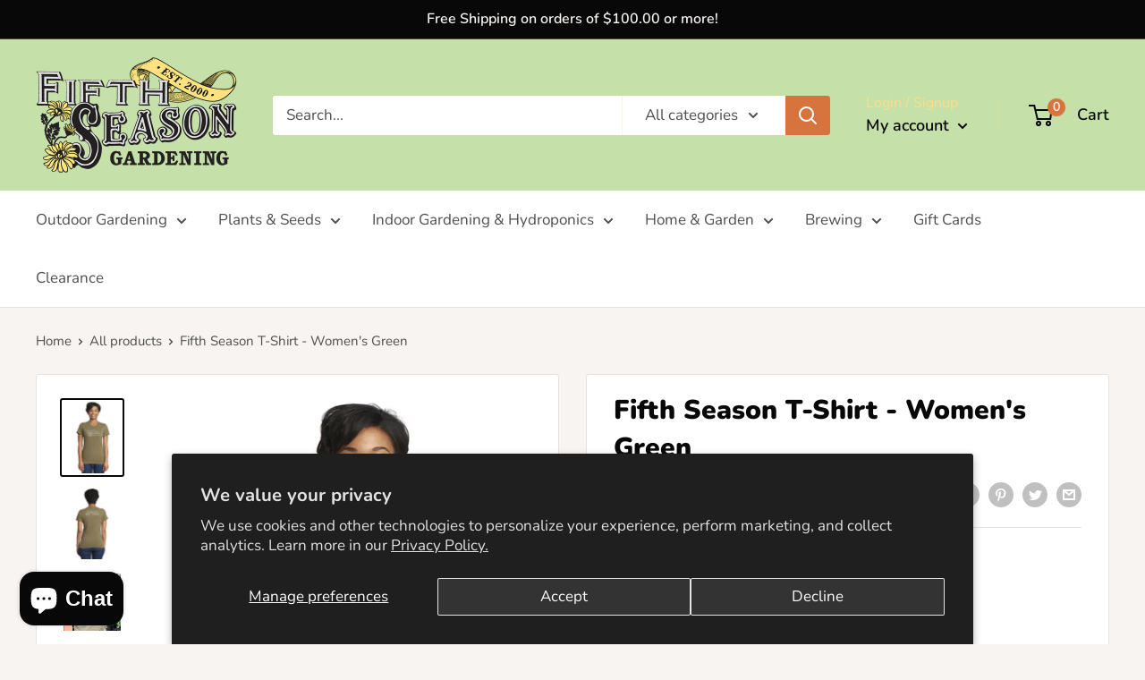

--- FILE ---
content_type: text/javascript
request_url: https://shop.fifthseasongardening.com/cdn/shop/t/2/assets/custom.js?v=180431419807405743951609368999
body_size: -468
content:
document.addEventListener("variant:changed",function(event){var variant=event.detail.variant;if(variant){document.querySelector(".variant-sku").innerText=variant.sku;var currentmeta="variant.sku"}else document.querySelector(".variant-sku").innerText=""}),document.addEventListener("variant:changed",function(event){var variant=event.detail.variant;if(variant){document.querySelector(".variant-id").innerText=variant.id;var currentmeta="variant.id"}else document.querySelector(".variant-id").innerText=""});
//# sourceMappingURL=/cdn/shop/t/2/assets/custom.js.map?v=180431419807405743951609368999
